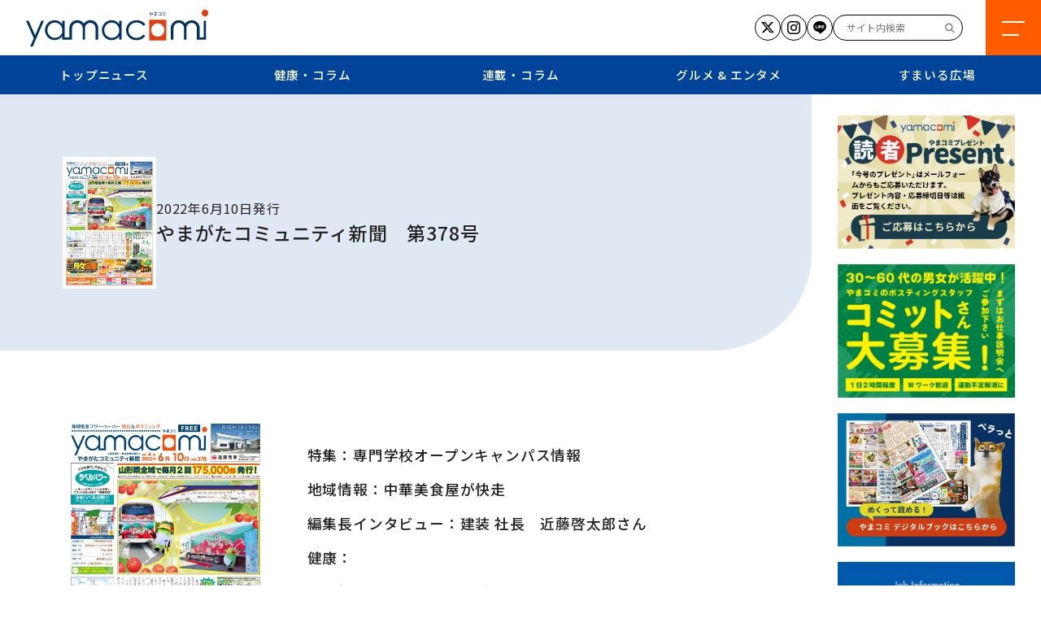

--- FILE ---
content_type: text/html; charset=UTF-8
request_url: https://www.yamacomi.com/digitalbook/digitalbook-10309/
body_size: 77284
content:

<!DOCTYPE html>
<html lang="ja">
    <head>
        <meta charset="UTF-8">
        <script type="text/javascript">
        if ((navigator.userAgent.indexOf('iPhone') > 0) || navigator.userAgent.indexOf('iPod') > 0 || navigator.userAgent.indexOf('Android') > 0) {
                document.write('<meta name="viewport" content="width=device-width, initial-scale=1">');
            }else{
                document.write('<meta name="viewport" content="width=1366">');
            }
        </script>
        
		<!-- All in One SEO 4.9.3 - aioseo.com -->
	<meta name="description" content="特集：専門学校オープンキャンパス情報地域情報：中華美食屋が快走編集長インタビュー：建装 社長 近藤啓太郎さん健" />
	<meta name="robots" content="max-image-preview:large" />
	<meta name="author" content="管理者"/>
	<link rel="canonical" href="https://www.yamacomi.com/digitalbook/digitalbook-10309/" />
	<meta name="generator" content="All in One SEO (AIOSEO) 4.9.3" />

		<!-- Google tag (gtag.js) -->
<script async src="https://www.googletagmanager.com/gtag/js?id=G-MNMPL3YD87"></script>
<script>
  window.dataLayer = window.dataLayer || [];
  function gtag(){dataLayer.push(arguments);}
  gtag('js', new Date());

  gtag('config', 'G-MNMPL3YD87');
  gtag('config', 'UA-39155398-1');
</script>
		<meta property="og:locale" content="ja_JP" />
		<meta property="og:site_name" content="山形コミュニティ新聞WEB版 - 徹底して山形に密着したフリーペーパー。" />
		<meta property="og:type" content="article" />
		<meta property="og:title" content="やまがたコミュニティ新聞 第378号 - 山形コミュニティ新聞WEB版" />
		<meta property="og:description" content="特集：専門学校オープンキャンパス情報地域情報：中華美食屋が快走編集長インタビュー：建装 社長 近藤啓太郎さん健" />
		<meta property="og:url" content="https://www.yamacomi.com/digitalbook/digitalbook-10309/" />
		<meta property="og:image" content="https://www.yamacomi.com/wp2024/wp-content/uploads/2024/01/ogimg.jpg" />
		<meta property="og:image:secure_url" content="https://www.yamacomi.com/wp2024/wp-content/uploads/2024/01/ogimg.jpg" />
		<meta property="article:published_time" content="2022-06-10T05:32:00+00:00" />
		<meta property="article:modified_time" content="2024-08-29T16:26:55+00:00" />
		<meta name="twitter:card" content="summary_large_image" />
		<meta name="twitter:site" content="@yamacomi8053" />
		<meta name="twitter:title" content="やまがたコミュニティ新聞 第378号 - 山形コミュニティ新聞WEB版" />
		<meta name="twitter:description" content="特集：専門学校オープンキャンパス情報地域情報：中華美食屋が快走編集長インタビュー：建装 社長 近藤啓太郎さん健" />
		<meta name="twitter:creator" content="@yamacomi8053" />
		<meta name="twitter:image" content="http://www.yamacomi.com/wp2024/wp-content/uploads/2024/01/ogimg_tw.jpg" />
		<script type="application/ld+json" class="aioseo-schema">
			{"@context":"https:\/\/schema.org","@graph":[{"@type":"BreadcrumbList","@id":"https:\/\/www.yamacomi.com\/digitalbook\/digitalbook-10309\/#breadcrumblist","itemListElement":[{"@type":"ListItem","@id":"https:\/\/www.yamacomi.com#listItem","position":1,"name":"\u30db\u30fc\u30e0","item":"https:\/\/www.yamacomi.com","nextItem":{"@type":"ListItem","@id":"https:\/\/www.yamacomi.com\/digitalbook\/#listItem","name":"\u30c7\u30b8\u30bf\u30eb\u30d6\u30c3\u30af"}},{"@type":"ListItem","@id":"https:\/\/www.yamacomi.com\/digitalbook\/#listItem","position":2,"name":"\u30c7\u30b8\u30bf\u30eb\u30d6\u30c3\u30af","item":"https:\/\/www.yamacomi.com\/digitalbook\/","nextItem":{"@type":"ListItem","@id":"https:\/\/www.yamacomi.com\/book_status\/subscription\/#listItem","name":"\u6709\u6599\u7248"},"previousItem":{"@type":"ListItem","@id":"https:\/\/www.yamacomi.com#listItem","name":"\u30db\u30fc\u30e0"}},{"@type":"ListItem","@id":"https:\/\/www.yamacomi.com\/book_status\/subscription\/#listItem","position":3,"name":"\u6709\u6599\u7248","item":"https:\/\/www.yamacomi.com\/book_status\/subscription\/","nextItem":{"@type":"ListItem","@id":"https:\/\/www.yamacomi.com\/digitalbook\/digitalbook-10309\/#listItem","name":"\u3084\u307e\u304c\u305f\u30b3\u30df\u30e5\u30cb\u30c6\u30a3\u65b0\u805e\u3000\u7b2c378\u53f7"},"previousItem":{"@type":"ListItem","@id":"https:\/\/www.yamacomi.com\/digitalbook\/#listItem","name":"\u30c7\u30b8\u30bf\u30eb\u30d6\u30c3\u30af"}},{"@type":"ListItem","@id":"https:\/\/www.yamacomi.com\/digitalbook\/digitalbook-10309\/#listItem","position":4,"name":"\u3084\u307e\u304c\u305f\u30b3\u30df\u30e5\u30cb\u30c6\u30a3\u65b0\u805e\u3000\u7b2c378\u53f7","previousItem":{"@type":"ListItem","@id":"https:\/\/www.yamacomi.com\/book_status\/subscription\/#listItem","name":"\u6709\u6599\u7248"}}]},{"@type":"Organization","@id":"https:\/\/www.yamacomi.com\/#organization","name":"\u3084\u307e\u304c\u305f\u30b3\u30df\u30e5\u30cb\u30c6\u30a3\u65b0\u805e","description":"\u5fb9\u5e95\u3057\u3066\u5c71\u5f62\u306b\u5bc6\u7740\u3057\u305f\u30d5\u30ea\u30fc\u30da\u30fc\u30d1\u30fc\u3002","url":"https:\/\/www.yamacomi.com\/","telephone":"+81236795678","logo":{"@type":"ImageObject","url":"https:\/\/www.yamacomi.com\/wp-content\/uploads\/2023\/10\/baitaititle.png","@id":"https:\/\/www.yamacomi.com\/digitalbook\/digitalbook-10309\/#organizationLogo","width":1249,"height":129},"image":{"@id":"https:\/\/www.yamacomi.com\/digitalbook\/digitalbook-10309\/#organizationLogo"},"sameAs":["https:\/\/twitter.com\/yamacomi8053","https:\/\/www.instagram.com\/yamacomi\/"]},{"@type":"Person","@id":"https:\/\/www.yamacomi.com\/author\/haga-netj\/#author","url":"https:\/\/www.yamacomi.com\/author\/haga-netj\/","name":"\u7ba1\u7406\u8005"},{"@type":"WebPage","@id":"https:\/\/www.yamacomi.com\/digitalbook\/digitalbook-10309\/#webpage","url":"https:\/\/www.yamacomi.com\/digitalbook\/digitalbook-10309\/","name":"\u3084\u307e\u304c\u305f\u30b3\u30df\u30e5\u30cb\u30c6\u30a3\u65b0\u805e \u7b2c378\u53f7 - \u5c71\u5f62\u30b3\u30df\u30e5\u30cb\u30c6\u30a3\u65b0\u805eWEB\u7248","description":"\u7279\u96c6\uff1a\u5c02\u9580\u5b66\u6821\u30aa\u30fc\u30d7\u30f3\u30ad\u30e3\u30f3\u30d1\u30b9\u60c5\u5831\u5730\u57df\u60c5\u5831\uff1a\u4e2d\u83ef\u7f8e\u98df\u5c4b\u304c\u5feb\u8d70\u7de8\u96c6\u9577\u30a4\u30f3\u30bf\u30d3\u30e5\u30fc\uff1a\u5efa\u88c5 \u793e\u9577 \u8fd1\u85e4\u5553\u592a\u90ce\u3055\u3093\u5065","inLanguage":"ja","isPartOf":{"@id":"https:\/\/www.yamacomi.com\/#website"},"breadcrumb":{"@id":"https:\/\/www.yamacomi.com\/digitalbook\/digitalbook-10309\/#breadcrumblist"},"author":{"@id":"https:\/\/www.yamacomi.com\/author\/haga-netj\/#author"},"creator":{"@id":"https:\/\/www.yamacomi.com\/author\/haga-netj\/#author"},"image":{"@type":"ImageObject","url":"https:\/\/www.yamacomi.com\/wp-content\/uploads\/2024\/01\/No378_20220610-scaled.jpg","@id":"https:\/\/www.yamacomi.com\/digitalbook\/digitalbook-10309\/#mainImage","width":1823,"height":2560},"primaryImageOfPage":{"@id":"https:\/\/www.yamacomi.com\/digitalbook\/digitalbook-10309\/#mainImage"},"datePublished":"2022-06-10T14:32:00+09:00","dateModified":"2024-08-30T01:26:55+09:00"},{"@type":"WebSite","@id":"https:\/\/www.yamacomi.com\/#website","url":"https:\/\/www.yamacomi.com\/","name":"\u3084\u307e\u304c\u305f\u30b3\u30df\u30e5\u30cb\u30c6\u30a3\u65b0\u805eWEB\u7248","alternateName":"\u3084\u307e\u30b3\u30dfWEB\u7248","description":"\u5fb9\u5e95\u3057\u3066\u5c71\u5f62\u306b\u5bc6\u7740\u3057\u305f\u30d5\u30ea\u30fc\u30da\u30fc\u30d1\u30fc\u3002","inLanguage":"ja","publisher":{"@id":"https:\/\/www.yamacomi.com\/#organization"}}]}
		</script>
		<!-- All in One SEO -->

<link rel='dns-prefetch' href='//static.addtoany.com' />
<link rel='dns-prefetch' href='//codoc.jp' />
<link rel='dns-prefetch' href='//cdnjs.cloudflare.com' />
<link rel="alternate" title="oEmbed (JSON)" type="application/json+oembed" href="https://www.yamacomi.com/wp-json/oembed/1.0/embed?url=https%3A%2F%2Fwww.yamacomi.com%2Fdigitalbook%2Fdigitalbook-10309%2F" />
<link rel="alternate" title="oEmbed (XML)" type="text/xml+oembed" href="https://www.yamacomi.com/wp-json/oembed/1.0/embed?url=https%3A%2F%2Fwww.yamacomi.com%2Fdigitalbook%2Fdigitalbook-10309%2F&#038;format=xml" />
<style id='wp-img-auto-sizes-contain-inline-css' type='text/css'>
img:is([sizes=auto i],[sizes^="auto," i]){contain-intrinsic-size:3000px 1500px}
/*# sourceURL=wp-img-auto-sizes-contain-inline-css */
</style>
<style id='wp-emoji-styles-inline-css' type='text/css'>

	img.wp-smiley, img.emoji {
		display: inline !important;
		border: none !important;
		box-shadow: none !important;
		height: 1em !important;
		width: 1em !important;
		margin: 0 0.07em !important;
		vertical-align: -0.1em !important;
		background: none !important;
		padding: 0 !important;
	}
/*# sourceURL=wp-emoji-styles-inline-css */
</style>
<style id='wp-block-library-inline-css' type='text/css'>
:root{--wp-block-synced-color:#7a00df;--wp-block-synced-color--rgb:122,0,223;--wp-bound-block-color:var(--wp-block-synced-color);--wp-editor-canvas-background:#ddd;--wp-admin-theme-color:#007cba;--wp-admin-theme-color--rgb:0,124,186;--wp-admin-theme-color-darker-10:#006ba1;--wp-admin-theme-color-darker-10--rgb:0,107,160.5;--wp-admin-theme-color-darker-20:#005a87;--wp-admin-theme-color-darker-20--rgb:0,90,135;--wp-admin-border-width-focus:2px}@media (min-resolution:192dpi){:root{--wp-admin-border-width-focus:1.5px}}.wp-element-button{cursor:pointer}:root .has-very-light-gray-background-color{background-color:#eee}:root .has-very-dark-gray-background-color{background-color:#313131}:root .has-very-light-gray-color{color:#eee}:root .has-very-dark-gray-color{color:#313131}:root .has-vivid-green-cyan-to-vivid-cyan-blue-gradient-background{background:linear-gradient(135deg,#00d084,#0693e3)}:root .has-purple-crush-gradient-background{background:linear-gradient(135deg,#34e2e4,#4721fb 50%,#ab1dfe)}:root .has-hazy-dawn-gradient-background{background:linear-gradient(135deg,#faaca8,#dad0ec)}:root .has-subdued-olive-gradient-background{background:linear-gradient(135deg,#fafae1,#67a671)}:root .has-atomic-cream-gradient-background{background:linear-gradient(135deg,#fdd79a,#004a59)}:root .has-nightshade-gradient-background{background:linear-gradient(135deg,#330968,#31cdcf)}:root .has-midnight-gradient-background{background:linear-gradient(135deg,#020381,#2874fc)}:root{--wp--preset--font-size--normal:16px;--wp--preset--font-size--huge:42px}.has-regular-font-size{font-size:1em}.has-larger-font-size{font-size:2.625em}.has-normal-font-size{font-size:var(--wp--preset--font-size--normal)}.has-huge-font-size{font-size:var(--wp--preset--font-size--huge)}.has-text-align-center{text-align:center}.has-text-align-left{text-align:left}.has-text-align-right{text-align:right}.has-fit-text{white-space:nowrap!important}#end-resizable-editor-section{display:none}.aligncenter{clear:both}.items-justified-left{justify-content:flex-start}.items-justified-center{justify-content:center}.items-justified-right{justify-content:flex-end}.items-justified-space-between{justify-content:space-between}.screen-reader-text{border:0;clip-path:inset(50%);height:1px;margin:-1px;overflow:hidden;padding:0;position:absolute;width:1px;word-wrap:normal!important}.screen-reader-text:focus{background-color:#ddd;clip-path:none;color:#444;display:block;font-size:1em;height:auto;left:5px;line-height:normal;padding:15px 23px 14px;text-decoration:none;top:5px;width:auto;z-index:100000}html :where(.has-border-color){border-style:solid}html :where([style*=border-top-color]){border-top-style:solid}html :where([style*=border-right-color]){border-right-style:solid}html :where([style*=border-bottom-color]){border-bottom-style:solid}html :where([style*=border-left-color]){border-left-style:solid}html :where([style*=border-width]){border-style:solid}html :where([style*=border-top-width]){border-top-style:solid}html :where([style*=border-right-width]){border-right-style:solid}html :where([style*=border-bottom-width]){border-bottom-style:solid}html :where([style*=border-left-width]){border-left-style:solid}html :where(img[class*=wp-image-]){height:auto;max-width:100%}:where(figure){margin:0 0 1em}html :where(.is-position-sticky){--wp-admin--admin-bar--position-offset:var(--wp-admin--admin-bar--height,0px)}@media screen and (max-width:600px){html :where(.is-position-sticky){--wp-admin--admin-bar--position-offset:0px}}

/*# sourceURL=wp-block-library-inline-css */
</style><style id='wp-block-heading-inline-css' type='text/css'>
h1:where(.wp-block-heading).has-background,h2:where(.wp-block-heading).has-background,h3:where(.wp-block-heading).has-background,h4:where(.wp-block-heading).has-background,h5:where(.wp-block-heading).has-background,h6:where(.wp-block-heading).has-background{padding:1.25em 2.375em}h1.has-text-align-left[style*=writing-mode]:where([style*=vertical-lr]),h1.has-text-align-right[style*=writing-mode]:where([style*=vertical-rl]),h2.has-text-align-left[style*=writing-mode]:where([style*=vertical-lr]),h2.has-text-align-right[style*=writing-mode]:where([style*=vertical-rl]),h3.has-text-align-left[style*=writing-mode]:where([style*=vertical-lr]),h3.has-text-align-right[style*=writing-mode]:where([style*=vertical-rl]),h4.has-text-align-left[style*=writing-mode]:where([style*=vertical-lr]),h4.has-text-align-right[style*=writing-mode]:where([style*=vertical-rl]),h5.has-text-align-left[style*=writing-mode]:where([style*=vertical-lr]),h5.has-text-align-right[style*=writing-mode]:where([style*=vertical-rl]),h6.has-text-align-left[style*=writing-mode]:where([style*=vertical-lr]),h6.has-text-align-right[style*=writing-mode]:where([style*=vertical-rl]){rotate:180deg}
/*# sourceURL=https://www.yamacomi.com/wp-includes/blocks/heading/style.min.css */
</style>
<style id='wp-block-media-text-inline-css' type='text/css'>
.wp-block-media-text{box-sizing:border-box;
  /*!rtl:begin:ignore*/direction:ltr;
  /*!rtl:end:ignore*/display:grid;grid-template-columns:50% 1fr;grid-template-rows:auto}.wp-block-media-text.has-media-on-the-right{grid-template-columns:1fr 50%}.wp-block-media-text.is-vertically-aligned-top>.wp-block-media-text__content,.wp-block-media-text.is-vertically-aligned-top>.wp-block-media-text__media{align-self:start}.wp-block-media-text.is-vertically-aligned-center>.wp-block-media-text__content,.wp-block-media-text.is-vertically-aligned-center>.wp-block-media-text__media,.wp-block-media-text>.wp-block-media-text__content,.wp-block-media-text>.wp-block-media-text__media{align-self:center}.wp-block-media-text.is-vertically-aligned-bottom>.wp-block-media-text__content,.wp-block-media-text.is-vertically-aligned-bottom>.wp-block-media-text__media{align-self:end}.wp-block-media-text>.wp-block-media-text__media{
  /*!rtl:begin:ignore*/grid-column:1;grid-row:1;
  /*!rtl:end:ignore*/margin:0}.wp-block-media-text>.wp-block-media-text__content{direction:ltr;
  /*!rtl:begin:ignore*/grid-column:2;grid-row:1;
  /*!rtl:end:ignore*/padding:0 8%;word-break:break-word}.wp-block-media-text.has-media-on-the-right>.wp-block-media-text__media{
  /*!rtl:begin:ignore*/grid-column:2;grid-row:1
  /*!rtl:end:ignore*/}.wp-block-media-text.has-media-on-the-right>.wp-block-media-text__content{
  /*!rtl:begin:ignore*/grid-column:1;grid-row:1
  /*!rtl:end:ignore*/}.wp-block-media-text__media a{display:block}.wp-block-media-text__media img,.wp-block-media-text__media video{height:auto;max-width:unset;vertical-align:middle;width:100%}.wp-block-media-text.is-image-fill>.wp-block-media-text__media{background-size:cover;height:100%;min-height:250px}.wp-block-media-text.is-image-fill>.wp-block-media-text__media>a{display:block;height:100%}.wp-block-media-text.is-image-fill>.wp-block-media-text__media img{height:1px;margin:-1px;overflow:hidden;padding:0;position:absolute;width:1px;clip:rect(0,0,0,0);border:0}.wp-block-media-text.is-image-fill-element>.wp-block-media-text__media{height:100%;min-height:250px}.wp-block-media-text.is-image-fill-element>.wp-block-media-text__media>a{display:block;height:100%}.wp-block-media-text.is-image-fill-element>.wp-block-media-text__media img{height:100%;object-fit:cover;width:100%}@media (max-width:600px){.wp-block-media-text.is-stacked-on-mobile{grid-template-columns:100%!important}.wp-block-media-text.is-stacked-on-mobile>.wp-block-media-text__media{grid-column:1;grid-row:1}.wp-block-media-text.is-stacked-on-mobile>.wp-block-media-text__content{grid-column:1;grid-row:2}}
/*# sourceURL=https://www.yamacomi.com/wp-includes/blocks/media-text/style.min.css */
</style>
<style id='wp-block-paragraph-inline-css' type='text/css'>
.is-small-text{font-size:.875em}.is-regular-text{font-size:1em}.is-large-text{font-size:2.25em}.is-larger-text{font-size:3em}.has-drop-cap:not(:focus):first-letter{float:left;font-size:8.4em;font-style:normal;font-weight:100;line-height:.68;margin:.05em .1em 0 0;text-transform:uppercase}body.rtl .has-drop-cap:not(:focus):first-letter{float:none;margin-left:.1em}p.has-drop-cap.has-background{overflow:hidden}:root :where(p.has-background){padding:1.25em 2.375em}:where(p.has-text-color:not(.has-link-color)) a{color:inherit}p.has-text-align-left[style*="writing-mode:vertical-lr"],p.has-text-align-right[style*="writing-mode:vertical-rl"]{rotate:180deg}
/*# sourceURL=https://www.yamacomi.com/wp-includes/blocks/paragraph/style.min.css */
</style>
<style id='global-styles-inline-css' type='text/css'>
:root{--wp--preset--aspect-ratio--square: 1;--wp--preset--aspect-ratio--4-3: 4/3;--wp--preset--aspect-ratio--3-4: 3/4;--wp--preset--aspect-ratio--3-2: 3/2;--wp--preset--aspect-ratio--2-3: 2/3;--wp--preset--aspect-ratio--16-9: 16/9;--wp--preset--aspect-ratio--9-16: 9/16;--wp--preset--color--black: #000000;--wp--preset--color--cyan-bluish-gray: #abb8c3;--wp--preset--color--white: #ffffff;--wp--preset--color--pale-pink: #f78da7;--wp--preset--color--vivid-red: #cf2e2e;--wp--preset--color--luminous-vivid-orange: #ff6900;--wp--preset--color--luminous-vivid-amber: #fcb900;--wp--preset--color--light-green-cyan: #7bdcb5;--wp--preset--color--vivid-green-cyan: #00d084;--wp--preset--color--pale-cyan-blue: #8ed1fc;--wp--preset--color--vivid-cyan-blue: #0693e3;--wp--preset--color--vivid-purple: #9b51e0;--wp--preset--gradient--vivid-cyan-blue-to-vivid-purple: linear-gradient(135deg,rgb(6,147,227) 0%,rgb(155,81,224) 100%);--wp--preset--gradient--light-green-cyan-to-vivid-green-cyan: linear-gradient(135deg,rgb(122,220,180) 0%,rgb(0,208,130) 100%);--wp--preset--gradient--luminous-vivid-amber-to-luminous-vivid-orange: linear-gradient(135deg,rgb(252,185,0) 0%,rgb(255,105,0) 100%);--wp--preset--gradient--luminous-vivid-orange-to-vivid-red: linear-gradient(135deg,rgb(255,105,0) 0%,rgb(207,46,46) 100%);--wp--preset--gradient--very-light-gray-to-cyan-bluish-gray: linear-gradient(135deg,rgb(238,238,238) 0%,rgb(169,184,195) 100%);--wp--preset--gradient--cool-to-warm-spectrum: linear-gradient(135deg,rgb(74,234,220) 0%,rgb(151,120,209) 20%,rgb(207,42,186) 40%,rgb(238,44,130) 60%,rgb(251,105,98) 80%,rgb(254,248,76) 100%);--wp--preset--gradient--blush-light-purple: linear-gradient(135deg,rgb(255,206,236) 0%,rgb(152,150,240) 100%);--wp--preset--gradient--blush-bordeaux: linear-gradient(135deg,rgb(254,205,165) 0%,rgb(254,45,45) 50%,rgb(107,0,62) 100%);--wp--preset--gradient--luminous-dusk: linear-gradient(135deg,rgb(255,203,112) 0%,rgb(199,81,192) 50%,rgb(65,88,208) 100%);--wp--preset--gradient--pale-ocean: linear-gradient(135deg,rgb(255,245,203) 0%,rgb(182,227,212) 50%,rgb(51,167,181) 100%);--wp--preset--gradient--electric-grass: linear-gradient(135deg,rgb(202,248,128) 0%,rgb(113,206,126) 100%);--wp--preset--gradient--midnight: linear-gradient(135deg,rgb(2,3,129) 0%,rgb(40,116,252) 100%);--wp--preset--font-size--small: 13px;--wp--preset--font-size--medium: 20px;--wp--preset--font-size--large: 36px;--wp--preset--font-size--x-large: 42px;--wp--preset--spacing--20: 0.44rem;--wp--preset--spacing--30: 0.67rem;--wp--preset--spacing--40: 1rem;--wp--preset--spacing--50: 1.5rem;--wp--preset--spacing--60: 2.25rem;--wp--preset--spacing--70: 3.38rem;--wp--preset--spacing--80: 5.06rem;--wp--preset--shadow--natural: 6px 6px 9px rgba(0, 0, 0, 0.2);--wp--preset--shadow--deep: 12px 12px 50px rgba(0, 0, 0, 0.4);--wp--preset--shadow--sharp: 6px 6px 0px rgba(0, 0, 0, 0.2);--wp--preset--shadow--outlined: 6px 6px 0px -3px rgb(255, 255, 255), 6px 6px rgb(0, 0, 0);--wp--preset--shadow--crisp: 6px 6px 0px rgb(0, 0, 0);}:where(.is-layout-flex){gap: 0.5em;}:where(.is-layout-grid){gap: 0.5em;}body .is-layout-flex{display: flex;}.is-layout-flex{flex-wrap: wrap;align-items: center;}.is-layout-flex > :is(*, div){margin: 0;}body .is-layout-grid{display: grid;}.is-layout-grid > :is(*, div){margin: 0;}:where(.wp-block-columns.is-layout-flex){gap: 2em;}:where(.wp-block-columns.is-layout-grid){gap: 2em;}:where(.wp-block-post-template.is-layout-flex){gap: 1.25em;}:where(.wp-block-post-template.is-layout-grid){gap: 1.25em;}.has-black-color{color: var(--wp--preset--color--black) !important;}.has-cyan-bluish-gray-color{color: var(--wp--preset--color--cyan-bluish-gray) !important;}.has-white-color{color: var(--wp--preset--color--white) !important;}.has-pale-pink-color{color: var(--wp--preset--color--pale-pink) !important;}.has-vivid-red-color{color: var(--wp--preset--color--vivid-red) !important;}.has-luminous-vivid-orange-color{color: var(--wp--preset--color--luminous-vivid-orange) !important;}.has-luminous-vivid-amber-color{color: var(--wp--preset--color--luminous-vivid-amber) !important;}.has-light-green-cyan-color{color: var(--wp--preset--color--light-green-cyan) !important;}.has-vivid-green-cyan-color{color: var(--wp--preset--color--vivid-green-cyan) !important;}.has-pale-cyan-blue-color{color: var(--wp--preset--color--pale-cyan-blue) !important;}.has-vivid-cyan-blue-color{color: var(--wp--preset--color--vivid-cyan-blue) !important;}.has-vivid-purple-color{color: var(--wp--preset--color--vivid-purple) !important;}.has-black-background-color{background-color: var(--wp--preset--color--black) !important;}.has-cyan-bluish-gray-background-color{background-color: var(--wp--preset--color--cyan-bluish-gray) !important;}.has-white-background-color{background-color: var(--wp--preset--color--white) !important;}.has-pale-pink-background-color{background-color: var(--wp--preset--color--pale-pink) !important;}.has-vivid-red-background-color{background-color: var(--wp--preset--color--vivid-red) !important;}.has-luminous-vivid-orange-background-color{background-color: var(--wp--preset--color--luminous-vivid-orange) !important;}.has-luminous-vivid-amber-background-color{background-color: var(--wp--preset--color--luminous-vivid-amber) !important;}.has-light-green-cyan-background-color{background-color: var(--wp--preset--color--light-green-cyan) !important;}.has-vivid-green-cyan-background-color{background-color: var(--wp--preset--color--vivid-green-cyan) !important;}.has-pale-cyan-blue-background-color{background-color: var(--wp--preset--color--pale-cyan-blue) !important;}.has-vivid-cyan-blue-background-color{background-color: var(--wp--preset--color--vivid-cyan-blue) !important;}.has-vivid-purple-background-color{background-color: var(--wp--preset--color--vivid-purple) !important;}.has-black-border-color{border-color: var(--wp--preset--color--black) !important;}.has-cyan-bluish-gray-border-color{border-color: var(--wp--preset--color--cyan-bluish-gray) !important;}.has-white-border-color{border-color: var(--wp--preset--color--white) !important;}.has-pale-pink-border-color{border-color: var(--wp--preset--color--pale-pink) !important;}.has-vivid-red-border-color{border-color: var(--wp--preset--color--vivid-red) !important;}.has-luminous-vivid-orange-border-color{border-color: var(--wp--preset--color--luminous-vivid-orange) !important;}.has-luminous-vivid-amber-border-color{border-color: var(--wp--preset--color--luminous-vivid-amber) !important;}.has-light-green-cyan-border-color{border-color: var(--wp--preset--color--light-green-cyan) !important;}.has-vivid-green-cyan-border-color{border-color: var(--wp--preset--color--vivid-green-cyan) !important;}.has-pale-cyan-blue-border-color{border-color: var(--wp--preset--color--pale-cyan-blue) !important;}.has-vivid-cyan-blue-border-color{border-color: var(--wp--preset--color--vivid-cyan-blue) !important;}.has-vivid-purple-border-color{border-color: var(--wp--preset--color--vivid-purple) !important;}.has-vivid-cyan-blue-to-vivid-purple-gradient-background{background: var(--wp--preset--gradient--vivid-cyan-blue-to-vivid-purple) !important;}.has-light-green-cyan-to-vivid-green-cyan-gradient-background{background: var(--wp--preset--gradient--light-green-cyan-to-vivid-green-cyan) !important;}.has-luminous-vivid-amber-to-luminous-vivid-orange-gradient-background{background: var(--wp--preset--gradient--luminous-vivid-amber-to-luminous-vivid-orange) !important;}.has-luminous-vivid-orange-to-vivid-red-gradient-background{background: var(--wp--preset--gradient--luminous-vivid-orange-to-vivid-red) !important;}.has-very-light-gray-to-cyan-bluish-gray-gradient-background{background: var(--wp--preset--gradient--very-light-gray-to-cyan-bluish-gray) !important;}.has-cool-to-warm-spectrum-gradient-background{background: var(--wp--preset--gradient--cool-to-warm-spectrum) !important;}.has-blush-light-purple-gradient-background{background: var(--wp--preset--gradient--blush-light-purple) !important;}.has-blush-bordeaux-gradient-background{background: var(--wp--preset--gradient--blush-bordeaux) !important;}.has-luminous-dusk-gradient-background{background: var(--wp--preset--gradient--luminous-dusk) !important;}.has-pale-ocean-gradient-background{background: var(--wp--preset--gradient--pale-ocean) !important;}.has-electric-grass-gradient-background{background: var(--wp--preset--gradient--electric-grass) !important;}.has-midnight-gradient-background{background: var(--wp--preset--gradient--midnight) !important;}.has-small-font-size{font-size: var(--wp--preset--font-size--small) !important;}.has-medium-font-size{font-size: var(--wp--preset--font-size--medium) !important;}.has-large-font-size{font-size: var(--wp--preset--font-size--large) !important;}.has-x-large-font-size{font-size: var(--wp--preset--font-size--x-large) !important;}
/*# sourceURL=global-styles-inline-css */
</style>

<style id='classic-theme-styles-inline-css' type='text/css'>
/*! This file is auto-generated */
.wp-block-button__link{color:#fff;background-color:#32373c;border-radius:9999px;box-shadow:none;text-decoration:none;padding:calc(.667em + 2px) calc(1.333em + 2px);font-size:1.125em}.wp-block-file__button{background:#32373c;color:#fff;text-decoration:none}
/*# sourceURL=/wp-includes/css/classic-themes.min.css */
</style>
<link rel='stylesheet' id='wordpress-popular-posts-css-css' href='https://www.yamacomi.com/wp-content/plugins/wordpress-popular-posts/assets/css/wpp.css?ver=6.4.1' type='text/css' media='all' />
<link rel='stylesheet' id='icon-css' href='https://cdnjs.cloudflare.com/ajax/libs/font-awesome/6.4.2/css/all.min.css?ver=6.9' type='text/css' media='all' />
<link rel='stylesheet' id='style-css' href='https://www.yamacomi.com/wp-content/themes/yamacomi/css/style.css?ver=202505230612' type='text/css' media='all' />
<link rel='stylesheet' id='addtoany-css' href='https://www.yamacomi.com/wp-content/plugins/add-to-any/addtoany.min.css?ver=1.16' type='text/css' media='all' />
<link rel="https://api.w.org/" href="https://www.yamacomi.com/wp-json/" /><link rel="alternate" title="JSON" type="application/json" href="https://www.yamacomi.com/wp-json/wp/v2/digitalbook/10309" /><link rel="EditURI" type="application/rsd+xml" title="RSD" href="https://www.yamacomi.com/xmlrpc.php?rsd" />
<meta name="generator" content="WordPress 6.9" />
<link rel='shortlink' href='https://www.yamacomi.com/?p=10309' />
<link rel="apple-touch-icon" sizes="180x180" href="/wp-content/uploads/fbrfg/apple-touch-icon.png">
<link rel="icon" type="image/png" sizes="32x32" href="/wp-content/uploads/fbrfg/favicon-32x32.png">
<link rel="icon" type="image/png" sizes="16x16" href="/wp-content/uploads/fbrfg/favicon-16x16.png">
<link rel="manifest" href="/wp-content/uploads/fbrfg/site.webmanifest">
<link rel="mask-icon" href="/wp-content/uploads/fbrfg/safari-pinned-tab.svg" color="#5bbad5">
<link rel="shortcut icon" href="/wp-content/uploads/fbrfg/favicon.ico">
<meta name="msapplication-TileColor" content="#da532c">
<meta name="msapplication-config" content="/wp-content/uploads/fbrfg/browserconfig.xml">
<meta name="theme-color" content="#ffffff">            <style id="wpp-loading-animation-styles">@-webkit-keyframes bgslide{from{background-position-x:0}to{background-position-x:-200%}}@keyframes bgslide{from{background-position-x:0}to{background-position-x:-200%}}.wpp-widget-placeholder,.wpp-widget-block-placeholder,.wpp-shortcode-placeholder{margin:0 auto;width:60px;height:3px;background:#dd3737;background:linear-gradient(90deg,#dd3737 0%,#571313 10%,#dd3737 100%);background-size:200% auto;border-radius:3px;-webkit-animation:bgslide 1s infinite linear;animation:bgslide 1s infinite linear}</style>
            		<style type="text/css" id="wp-custom-css">
			@media print {
	body {
		font-size: 14px;
	}
	header.header {
		position: absolute;
	}
	.openbtn {
		position: absolute;
	}
	.main div.contents_wrap div.contents_left {
		width: 100vw;
	}
	.main div.contents_wrap div.contents_right {
		display: none;
	}
	div.page_top {
		display: none;
	}
}		</style>
		        <style>
        div.grecaptcha-badge {
            visibility: hidden;
        }
        </style>
    </head>

        <body class="wp-singular digitalbook-template-default single single-digitalbook postid-10309 wp-theme-yamacomi sub codoc-theme-blue metaslider-plugin">
            
        <header class="header">
            <div class="headerflex">
                <div class="left">
                    <h1><a href="https://www.yamacomi.com/"><img src="https://www.yamacomi.com/wp-content/themes/yamacomi/img/logo.svg" alt="山形コミュニティ新聞WEB版"></a></h1>
                </div>
                <div class="right">
                    <nav class="sns">
                        <ul class="ul_sns nonstyle">
                            <li>
                                <a href="https://twitter.com/yamacomi8053" rel="nofollow noopener" target="_blank" class="x">
                                    <span><img src="https://www.yamacomi.com/wp-content/themes/yamacomi/img/sns/icon_x.svg" alt="x"></span>
                                </a>
                            </li>
                            <li>
                                <a href="https://www.instagram.com/yamacomi/" target="_blank" class="in">
                                    <span><img src="https://www.yamacomi.com/wp-content/themes/yamacomi/img/sns/icon_insta.svg" alt="instagram"></span>
                                </a>
                            </li>
                            <li>
                                <a href="https://lin.ee/komnZZ5" rel="nofollow noopener" target="_blank" class="line">
                                    <span><img src="https://www.yamacomi.com/wp-content/themes/yamacomi/img/sns/icon_line.svg" alt="line"></span>
                                </a>
                            </li>
                        </ul>
                    </nav>
                    <div class="search_wrap pcblock">
                        <form role="search" method="get" id="searchform" class="searchform" action="https://www.yamacomi.com">
	<div class="box">
		<input type="text" value="" name="s" id="s" placeholder="サイト内検索" />
		<input type="submit" id="searchsubmit" value="&#xf002;" class="fas"/>
	</div>
</form>                    </div>
                </div>
            </div>
            <nav class="gnav"><ul class="nonstyle"><li id="menu-item-254" class="menu-item menu-item-type-custom menu-item-object-custom menu-item-254"><a href="/main/">トップニュース</a></li>
<li id="menu-item-255" class="menu-item menu-item-type-custom menu-item-object-custom menu-item-has-children menu-item-255"><a href="/health">健康・コラム</a>
<ul class="sub-menu">
	<li id="menu-item-21773" class="menu-item menu-item-type-custom menu-item-object-custom menu-item-21773"><a href="https://www.yamacomi.com/health_list/nyusengairai/">乳腺外来の現場から</a></li>
	<li id="menu-item-21774" class="menu-item menu-item-type-custom menu-item-object-custom menu-item-21774"><a href="https://www.yamacomi.com/health_list/doushimasita-naika/">どうしました？内科</a></li>
	<li id="menu-item-21775" class="menu-item menu-item-type-custom menu-item-object-custom menu-item-21775"><a href="https://www.yamacomi.com/health_list/yomoyamabanashi/">脳の四方山話</a></li>
	<li id="menu-item-21776" class="menu-item menu-item-type-custom menu-item-object-custom menu-item-21776"><a href="https://www.yamacomi.com/health_list/ha_is_partner/">歯は一生のパートナー</a></li>
	<li id="menu-item-21777" class="menu-item menu-item-type-custom menu-item-object-custom menu-item-21777"><a href="https://www.yamacomi.com/health_list/joseino-bitokenkou/">女性の美と健康</a></li>
	<li id="menu-item-21778" class="menu-item menu-item-type-custom menu-item-object-custom menu-item-21778"><a href="https://www.yamacomi.com/health_list/hinyoukikouza/">泌尿器講座</a></li>
	<li id="menu-item-21779" class="menu-item menu-item-type-custom menu-item-object-custom menu-item-21779"><a href="https://www.yamacomi.com/health_list/high-school/">肺School</a></li>
	<li id="menu-item-21780" class="menu-item menu-item-type-custom menu-item-object-custom menu-item-21780"><a href="https://www.yamacomi.com/health_list/anatanome-kenkoudesuka/">あなたの目　健康ですか？</a></li>
	<li id="menu-item-21781" class="menu-item menu-item-type-custom menu-item-object-custom menu-item-21781"><a href="https://www.yamacomi.com/health_list/kenkoukouza-unchiku/">健康講座・医学のうんちく</a></li>
	<li id="menu-item-21782" class="menu-item menu-item-type-custom menu-item-object-custom menu-item-21782"><a href="https://www.yamacomi.com/health_list/letsknowbrain/">Let&#8217;s know 脳！</a></li>
	<li id="menu-item-21783" class="menu-item menu-item-type-custom menu-item-object-custom menu-item-21783"><a href="https://www.yamacomi.com/health_list/naikaarekore/">内科あれこれ</a></li>
	<li id="menu-item-21784" class="menu-item menu-item-type-custom menu-item-object-custom menu-item-21784"><a href="https://www.yamacomi.com/health_list/joseinomikata/">真理子先生の女性のミカタ</a></li>
</ul>
</li>
<li id="menu-item-257" class="menu-item menu-item-type-custom menu-item-object-custom menu-item-has-children menu-item-257"><a href="/serial_column/">連載・コラム</a>
<ul class="sub-menu">
	<li id="menu-item-21788" class="menu-item menu-item-type-custom menu-item-object-custom menu-item-21788"><a href="https://www.yamacomi.com/serial_column_list/yamagatahan/">それからの山形藩</a></li>
	<li id="menu-item-21789" class="menu-item menu-item-type-custom menu-item-object-custom menu-item-21789"><a href="https://www.yamacomi.com/serial_column_list/zeikin/">税金の基礎知識</a></li>
	<li id="menu-item-21790" class="menu-item menu-item-type-custom menu-item-object-custom menu-item-21790"><a href="https://www.yamacomi.com/serial_column_list/sepia/">セピア色の風景帖</a></li>
	<li id="menu-item-21791" class="menu-item menu-item-type-custom menu-item-object-custom menu-item-21791"><a href="https://www.yamacomi.com/serial_column_list/hiunnoteitoku/">悲運の提督／「判官びいき」の系譜</a></li>
	<li id="menu-item-21792" class="menu-item menu-item-type-custom menu-item-object-custom menu-item-21792"><a href="https://www.yamacomi.com/serial_column_list/souzoku/">相続の基礎知識</a></li>
	<li id="menu-item-21793" class="menu-item menu-item-type-custom menu-item-object-custom menu-item-21793"><a href="https://www.yamacomi.com/serial_column_list/hoken/">保険の基礎知識</a></li>
	<li id="menu-item-21794" class="menu-item menu-item-type-custom menu-item-object-custom menu-item-21794"><a href="https://www.yamacomi.com/serial_column_list/kajiraku/">家事ラク講座</a></li>
	<li id="menu-item-21795" class="menu-item menu-item-type-custom menu-item-object-custom menu-item-21795"><a href="https://www.yamacomi.com/serial_column_list/comita/">コミ太の独り言</a></li>
</ul>
</li>
<li id="menu-item-256" class="menu-item menu-item-type-custom menu-item-object-custom menu-item-has-children menu-item-256"><a href="/gourmet_entmt/">グルメ &#038; エンタメ</a>
<ul class="sub-menu">
	<li id="menu-item-21785" class="menu-item menu-item-type-custom menu-item-object-custom menu-item-21785"><a href="https://www.yamacomi.com/gourmet_entmt_list/sekkakuikunara/">せっかく行くならこんな店</a></li>
	<li id="menu-item-21786" class="menu-item menu-item-type-custom menu-item-object-custom menu-item-21786"><a href="https://www.yamacomi.com/gourmet_entmt_list/cinematsuredure/">荒井幸博のシネマつれづれ</a></li>
	<li id="menu-item-21787" class="menu-item menu-item-type-custom menu-item-object-custom menu-item-21787"><a href="https://www.yamacomi.com/gourmet_entmt_list/gourmetcoupon/">グルメクーポン</a></li>
</ul>
</li>
<li id="menu-item-258" class="menu-item menu-item-type-custom menu-item-object-custom menu-item-has-children menu-item-258"><a href="/smile_square/">すまいる広場</a>
<ul class="sub-menu">
	<li id="menu-item-21796" class="menu-item menu-item-type-custom menu-item-object-custom menu-item-21796"><a href="https://www.yamacomi.com/smile_square_list/kids-corner/">キッズコーナー</a></li>
	<li id="menu-item-21797" class="menu-item menu-item-type-custom menu-item-object-custom menu-item-21797"><a href="https://www.yamacomi.com/smile_square_list/pet-corner/">ペットコーナー</a></li>
	<li id="menu-item-21798" class="menu-item menu-item-type-custom menu-item-object-custom menu-item-21798"><a href="https://www.yamacomi.com/smile_square_list/koryu-hiroba/">交流広場</a></li>
</ul>
</li>
</ul></nav>        </header>
        
        <div class="openbtn"><span></span><span></span></div>
        <div class="navigation">
            <div class="nav_wrap">
                <div class="search_wrap">
                    <form role="search" method="get" id="searchform" class="searchform" action="https://www.yamacomi.com">
	<div class="box">
		<input type="text" value="" name="s" id="s" placeholder="サイト内検索" />
		<input type="submit" id="searchsubmit" value="&#xf002;" class="fas"/>
	</div>
</form>                </div>
                <nav class="spnav"><ul class="nonstyle"><li id="menu-item-483" class="accodion menu-item menu-item-type-custom menu-item-object-custom menu-item-has-children menu-item-483"><a class='drop'>トップニュース</a>
<ul class="sub-menu">
	<li id="menu-item-485" class="menu-item menu-item-type-taxonomy menu-item-object-main_list menu-item-485"><a class='drop' href="https://www.yamacomi.com/main_list/cover/">表紙</a></li>
	<li id="menu-item-486" class="menu-item menu-item-type-taxonomy menu-item-object-main_list menu-item-486"><a class='drop' href="https://www.yamacomi.com/main_list/special/">特集</a></li>
	<li id="menu-item-487" class="menu-item menu-item-type-taxonomy menu-item-object-main_list menu-item-487"><a class='drop' href="https://www.yamacomi.com/main_list/interview/">編集長インタビュー</a></li>
	<li id="menu-item-488" class="menu-item menu-item-type-taxonomy menu-item-object-main_list menu-item-488"><a class='drop' href="https://www.yamacomi.com/main_list/localnews/">地域ニュース</a></li>
</ul>
</li>
<li id="menu-item-490" class="accodion menu-item menu-item-type-custom menu-item-object-custom menu-item-has-children menu-item-490"><a class='drop'>健康</a>
<ul class="sub-menu">
	<li id="menu-item-5852" class="menu-item menu-item-type-taxonomy menu-item-object-health_list menu-item-5852"><a class='drop' href="https://www.yamacomi.com/health_list/joseino-bitokenkou/">女性の美と健康</a></li>
	<li id="menu-item-5853" class="menu-item menu-item-type-taxonomy menu-item-object-health_list menu-item-5853"><a class='drop' href="https://www.yamacomi.com/health_list/hinyoukikouza/">泌尿器講座</a></li>
	<li id="menu-item-5854" class="menu-item menu-item-type-taxonomy menu-item-object-health_list menu-item-5854"><a class='drop' href="https://www.yamacomi.com/health_list/high-school/">肺School</a></li>
	<li id="menu-item-5855" class="menu-item menu-item-type-taxonomy menu-item-object-health_list menu-item-5855"><a class='drop' href="https://www.yamacomi.com/health_list/anatanome-kenkoudesuka/">あなたの目　健康ですか？</a></li>
	<li id="menu-item-491" class="menu-item menu-item-type-taxonomy menu-item-object-health_list menu-item-491"><a class='drop' href="https://www.yamacomi.com/health_list/kenkoukouza-unchiku/">健康講座・医学のうんちく</a></li>
	<li id="menu-item-691" class="menu-item menu-item-type-taxonomy menu-item-object-health_list menu-item-691"><a class='drop' href="https://www.yamacomi.com/health_list/letsknowbrain/">Let&#8217;s know 脳！</a></li>
	<li id="menu-item-692" class="menu-item menu-item-type-taxonomy menu-item-object-health_list menu-item-692"><a class='drop' href="https://www.yamacomi.com/health_list/naikaarekore/">内科あれこれ</a></li>
	<li id="menu-item-693" class="menu-item menu-item-type-taxonomy menu-item-object-health_list menu-item-693"><a class='drop' href="https://www.yamacomi.com/health_list/joseinomikata/">真理子先生の女性のミカタ</a></li>
</ul>
</li>
<li id="menu-item-492" class="accodion menu-item menu-item-type-custom menu-item-object-custom menu-item-has-children menu-item-492"><a class='drop'>グルメ＆エンタメ</a>
<ul class="sub-menu">
	<li id="menu-item-493" class="menu-item menu-item-type-taxonomy menu-item-object-gourmet_entmt_list menu-item-493"><a class='drop' href="https://www.yamacomi.com/gourmet_entmt_list/sekkakuikunara/">せっかく行くならこんな店</a></li>
	<li id="menu-item-694" class="menu-item menu-item-type-taxonomy menu-item-object-gourmet_entmt_list menu-item-694"><a class='drop' href="https://www.yamacomi.com/gourmet_entmt_list/cinematsuredure/">荒井幸博のシネマつれづれ</a></li>
</ul>
</li>
<li id="menu-item-494" class="accodion menu-item menu-item-type-custom menu-item-object-custom menu-item-has-children menu-item-494"><a class='drop'>連載・コラム</a>
<ul class="sub-menu">
	<li id="menu-item-5826" class="menu-item menu-item-type-taxonomy menu-item-object-serial_column_list menu-item-5826"><a class='drop' href="https://www.yamacomi.com/serial_column_list/sepia/">セピア色の風景帖</a></li>
	<li id="menu-item-495" class="menu-item menu-item-type-taxonomy menu-item-object-serial_column_list menu-item-495"><a class='drop' href="https://www.yamacomi.com/serial_column_list/hiunnoteitoku/">悲運の提督／「判官びいき」の系譜</a></li>
	<li id="menu-item-5823" class="menu-item menu-item-type-taxonomy menu-item-object-serial_column_list menu-item-5823"><a class='drop' href="https://www.yamacomi.com/serial_column_list/souzoku/">相続の基礎知識</a></li>
	<li id="menu-item-5824" class="menu-item menu-item-type-taxonomy menu-item-object-serial_column_list menu-item-5824"><a class='drop' href="https://www.yamacomi.com/serial_column_list/hoken/">保険の基礎知識</a></li>
	<li id="menu-item-5825" class="menu-item menu-item-type-taxonomy menu-item-object-serial_column_list menu-item-5825"><a class='drop' href="https://www.yamacomi.com/serial_column_list/comita/">コミ太の独り言</a></li>
</ul>
</li>
<li id="menu-item-496" class="accodion menu-item menu-item-type-custom menu-item-object-custom menu-item-has-children menu-item-496"><a class='drop'>すまいる広場</a>
<ul class="sub-menu">
	<li id="menu-item-5888" class="menu-item menu-item-type-taxonomy menu-item-object-smile_square_list menu-item-5888"><a class='drop' href="https://www.yamacomi.com/smile_square_list/kids-corner/">キッズコーナー</a></li>
	<li id="menu-item-5889" class="menu-item menu-item-type-taxonomy menu-item-object-smile_square_list menu-item-5889"><a class='drop' href="https://www.yamacomi.com/smile_square_list/pet-corner/">ペットコーナー</a></li>
	<li id="menu-item-5890" class="menu-item menu-item-type-taxonomy menu-item-object-smile_square_list menu-item-5890"><a class='drop' href="https://www.yamacomi.com/smile_square_list/koryu-hiroba/">交流広場</a></li>
</ul>
</li>
<li id="menu-item-499" class="accodion menu-item menu-item-type-custom menu-item-object-custom menu-item-has-children menu-item-499"><a class='drop'>クイズ</a>
<ul class="sub-menu">
	<li id="menu-item-500" class="menu-item menu-item-type-taxonomy menu-item-object-quiz_list menu-item-500"><a class='drop' href="https://www.yamacomi.com/quiz_list/quiz/">クイズ</a></li>
</ul>
</li>
<li id="menu-item-5837" class="menu-item menu-item-type-post_type menu-item-object-page menu-item-5837"><a class='drop' href="https://www.yamacomi.com/beauty/">ビューティー</a></li>
<li id="menu-item-5838" class="menu-item menu-item-type-post_type menu-item-object-page menu-item-5838"><a class='drop' href="https://www.yamacomi.com/realestate/">住宅土地情報</a></li>
<li id="menu-item-5839" class="menu-item menu-item-type-post_type menu-item-object-page menu-item-5839"><a class='drop' href="https://www.yamacomi.com/jobinfo/">求人情報＋就職支援情報</a></li>
<li id="menu-item-504" class="accodion menu-item menu-item-type-custom menu-item-object-custom menu-item-has-children menu-item-504"><a class='drop'>やまコミについて</a>
<ul class="sub-menu">
	<li id="menu-item-505" class="menu-item menu-item-type-post_type menu-item-object-page menu-item-505"><a class='drop' href="https://www.yamacomi.com/company/">会社概要</a></li>
	<li id="menu-item-506" class="menu-item menu-item-type-post_type menu-item-object-page menu-item-506"><a class='drop' href="https://www.yamacomi.com/advertising/">広告掲載について</a></li>
	<li id="menu-item-509" class="menu-item menu-item-type-post_type menu-item-object-page menu-item-509"><a class='drop' href="https://www.yamacomi.com/baitai/">媒体について</a></li>
	<li id="menu-item-507" class="menu-item menu-item-type-post_type menu-item-object-page menu-item-507"><a class='drop' href="https://www.yamacomi.com/recruit/">スタッフ募集について</a></li>
	<li id="menu-item-510" class="menu-item menu-item-type-post_type menu-item-object-page menu-item-510"><a class='drop' href="https://www.yamacomi.com/deliveryarea/">配布エリア</a></li>
	<li id="menu-item-511" class="menu-item menu-item-type-post_type menu-item-object-page menu-item-511"><a class='drop' href="https://www.yamacomi.com/postingorikomi/">ポスティング・折込について</a></li>
</ul>
</li>
<li id="menu-item-791" class="menu-item menu-item-type-custom menu-item-object-custom menu-item-791"><a class='drop' href="/digitalbook/">デジタルブック</a></li>
<li id="menu-item-590" class="menu-item menu-item-type-custom menu-item-object-custom menu-item-590"><a class='drop' href="/news/">お知らせ</a></li>
<li id="menu-item-512" class="menu-item menu-item-type-post_type menu-item-object-page menu-item-512"><a class='drop' href="https://www.yamacomi.com/contact/">お問い合わせ</a></li>
<li id="menu-item-484" class="menu-item menu-item-type-custom menu-item-object-custom menu-item-484"><a class='drop' href="http://www.yamacomi.com/wp2024/">ホーム</a></li>
</ul></nav>            </div>
        </div>
        
        <!-- main -->
        <main class="main">

    <div class="contents_wrap">
        
        <div class="contents_left">
            
            
            <div class="page_title_wrap">
                <div class="wrap">
                    <div class="left">
                        <div class="imgcover">
                            <img src="https://www.yamacomi.com/wp-content/uploads/2024/01/No378_20220610-scaled.jpg" alt="やまがたコミュニティ新聞　第378号" >
                        </div>
                    </div>
                    <div class="right">
                        <span class="cat_name">2022年6月10日発行</span>
                        <h1 class="page_title">やまがたコミュニティ新聞　第378号</h1>
                    </div>
                </div>
            </div>
            
            <section class="contents">
                <div class="inner">
                    
                                            <div class="single_content">
<div class="wp-block-media-text is-stacked-on-mobile is-vertically-aligned-top" style="grid-template-columns:30% auto"><figure class="wp-block-media-text__media"><a href="https://www.netj.jp/db/yamacomi/20220610/" target="_blank" rel="noreferrer noopener"><img fetchpriority="high" decoding="async" width="729" height="1024" src="https://www.yamacomi.com/wp-content/uploads/2024/01/No378_20220610-729x1024.jpg" alt="" class="wp-image-10312 size-full" srcset="https://www.yamacomi.com/wp-content/uploads/2024/01/No378_20220610-729x1024.jpg 729w, https://www.yamacomi.com/wp-content/uploads/2024/01/No378_20220610-214x300.jpg 214w, https://www.yamacomi.com/wp-content/uploads/2024/01/No378_20220610-768x1078.jpg 768w, https://www.yamacomi.com/wp-content/uploads/2024/01/No378_20220610-1094x1536.jpg 1094w, https://www.yamacomi.com/wp-content/uploads/2024/01/No378_20220610-1458x2048.jpg 1458w, https://www.yamacomi.com/wp-content/uploads/2024/01/No378_20220610-scaled.jpg 1823w" sizes="(max-width: 729px) 100vw, 729px" /></a></figure><div class="wp-block-media-text__content">
<h3 class="wp-block-heading"><span style="color: rgb(34, 34, 34); font-family: &quot;Noto Sans JP&quot;, sans-serif; font-size: 17.6px; letter-spacing: 0.8px; white-space-collapse: collapse;">特集：専門学校オープンキャンパス情報<br><span style="color: rgb(34, 34, 34); font-family: &quot;Noto Sans JP&quot;, sans-serif; font-size: 17.6px; letter-spacing: 0.8px; white-space-collapse: collapse;">地域情報：中華美食屋が快走</span><br><span style="color: rgb(34, 34, 34); font-family: &quot;Noto Sans JP&quot;, sans-serif; font-size: 17.6px; letter-spacing: 0.8px; white-space-collapse: collapse;">編集長インタビュー：建装 社長　近藤啓太郎さん</span><br><span style="color: rgb(34, 34, 34); font-family: &quot;Noto Sans JP&quot;, sans-serif; font-size: 17.6px; letter-spacing: 0.8px; white-space-collapse: collapse;">健康：</span><br><span style="color: rgb(34, 34, 34); font-family: &quot;Noto Sans JP&quot;, sans-serif; font-size: 17.6px; letter-spacing: 0.8px; white-space-collapse: collapse;">　女性のミカタ／子宮頸がん（2）<br>　<span style="color: rgb(34, 34, 34); font-family: &quot;Noto Sans JP&quot;, sans-serif; font-size: 17.6px; letter-spacing: 0.8px; white-space-collapse: collapse;">あなたの目 健康ですか？／眼異物・眼外傷</span><br>　<span style="color: rgb(34, 34, 34); font-family: &quot;Noto Sans JP&quot;, sans-serif; font-size: 17.6px; letter-spacing: 0.8px; white-space-collapse: collapse;">Let&#8217;s know 脳！／天気と頭痛</span><br><span style="color: rgb(34, 34, 34); font-family: &quot;Noto Sans JP&quot;, sans-serif; font-size: 17.6px; letter-spacing: 0.8px; white-space-collapse: collapse;">グルメ＆エンタ：＜荒井幸博のシネマつれづれ＞PLAN75</span><br><span style="color: rgb(34, 34, 34); font-family: &quot;Noto Sans JP&quot;, sans-serif; font-size: 17.6px; letter-spacing: 0.8px; white-space-collapse: collapse;">連載・コラム：</span></span><br><span style="color: rgb(34, 34, 34); font-family: &quot;Noto Sans JP&quot;, sans-serif; font-size: 17.6px; letter-spacing: 0.8px; white-space-collapse: collapse;"><span style="color: rgb(34, 34, 34); font-family: &quot;Noto Sans JP&quot;, sans-serif; font-size: 17.6px; letter-spacing: 0.8px; white-space-collapse: collapse;">　相続の基礎知識／（17）後継者問題と相続税<br>　家事ラク／掃除機のこと（2）</span></span></span></h3>



<p>※画像をクリックするとデジタルブックで閲覧できます。</p>
</div></div>



<p></p>
</div>
                        <div class="nextprev_wrap">
                            <a href="https://www.yamacomi.com/digitalbook/digitalbook-10316/" rel="prev">前の記事へ</a>                            <a href="https://www.yamacomi.com/digitalbook/digitalbook-10301/" rel="next">次の記事へ</a>                        </div>
                                        
                    <div class="kanren" style="margin-top: 5rem;">
                        <h3><span>最近のデジタルブック（有料版）</span></h3>
                        <ul class="nonstyle ul_digitalbook">
                                                                                                                <li class="stickypost">
                                <a href="https://www.yamacomi.com/digitalbook/digitalbook-24841/">
                                    <div class="imgcover">
                                        <img src="https://www.yamacomi.com/wp-content/uploads/2026/01/No465_20260123.jpg" alt="やまがたコミュニティ新聞　第465号" >
                                    </div>
                                    <div class="txt">
                                        <p class="gou">
                                            <span class="fs">第</span>
                                            <span class="number">465</span>
                                            <span class="fs">号</span>
                                        </p>
                                        <p class="issue">2026年1月23日発行</p>
                                    </div>
                                </a>
                                <div class="book_status">
                                <a class="cat_link subscription" href="https://www.yamacomi.com/book_status/subscription/">有料版</a>                                </div>
                            </li>
                                                        <li class="stickypost">
                                <a href="https://www.yamacomi.com/digitalbook/digitalbook-24686/">
                                    <div class="imgcover">
                                        <img src="https://www.yamacomi.com/wp-content/uploads/2026/01/No464_20260109.jpg" alt="やまがたコミュニティ新聞　第464号" >
                                    </div>
                                    <div class="txt">
                                        <p class="gou">
                                            <span class="fs">第</span>
                                            <span class="number">464</span>
                                            <span class="fs">号</span>
                                        </p>
                                        <p class="issue">2026年1月9日発行</p>
                                    </div>
                                </a>
                                <div class="book_status">
                                <a class="cat_link subscription" href="https://www.yamacomi.com/book_status/subscription/">有料版</a>                                </div>
                            </li>
                                                        <li class="stickypost">
                                <a href="https://www.yamacomi.com/digitalbook/digitalbook-24552/">
                                    <div class="imgcover">
                                        <img src="https://www.yamacomi.com/wp-content/uploads/2025/12/No463_20251226.jpg" alt="やまがたコミュニティ新聞　第463号" >
                                    </div>
                                    <div class="txt">
                                        <p class="gou">
                                            <span class="fs">第</span>
                                            <span class="number">463</span>
                                            <span class="fs">号</span>
                                        </p>
                                        <p class="issue">2025年12月26日発行</p>
                                    </div>
                                </a>
                                <div class="book_status">
                                <a class="cat_link subscription" href="https://www.yamacomi.com/book_status/subscription/">有料版</a>                                </div>
                            </li>
                                                        <li class="stickypost">
                                <a href="https://www.yamacomi.com/digitalbook/digitalbook-24396/">
                                    <div class="imgcover">
                                        <img src="https://www.yamacomi.com/wp-content/uploads/2025/12/No462_20251212.jpg" alt="やまがたコミュニティ新聞　第462号" >
                                    </div>
                                    <div class="txt">
                                        <p class="gou">
                                            <span class="fs">第</span>
                                            <span class="number">462</span>
                                            <span class="fs">号</span>
                                        </p>
                                        <p class="issue">2025年12月12日発行</p>
                                    </div>
                                </a>
                                <div class="book_status">
                                <a class="cat_link subscription" href="https://www.yamacomi.com/book_status/subscription/">有料版</a>                                </div>
                            </li>
                                                                                </ul>
                    </div>
                    
                    <div class="bth_wrap">
                        <a href="https://www.yamacomi.com/book_status/subscription" class="btn_link">デジタルブック一覧（有料版）</a>
                    </div>

                </div>
            </section>
            
            <div class="breadcrumbs">
                <div class="inner">
                    <span property="itemListElement" typeof="ListItem"><a property="item" typeof="WebPage" title="Go to 山形コミュニティ新聞WEB版." href="https://www.yamacomi.com" class="home" ><span property="name">HOME</span></a><meta property="position" content="1"></span> &gt; <span property="itemListElement" typeof="ListItem"><a property="item" typeof="WebPage" title="デジタルブックへ移動する" href="https://www.yamacomi.com/digitalbook/" class="archive post-digitalbook-archive" ><span property="name">デジタルブック</span></a><meta property="position" content="2"></span> &gt; <span property="itemListElement" typeof="ListItem"><a property="item" typeof="WebPage" title="Go to the 有料版 公開区分 archives." href="https://www.yamacomi.com/book_status/subscription/" class="taxonomy book_status" ><span property="name">有料版</span></a><meta property="position" content="3"></span> &gt; <span property="itemListElement" typeof="ListItem"><span property="name" class="post post-digitalbook current-item">やまがたコミュニティ新聞　第378号</span><meta property="url" content="https://www.yamacomi.com/digitalbook/digitalbook-10309/"><meta property="position" content="4"></span>                </div>
            </div>
                        
        </div>
            
        <div class="contents_right">
            <div class="bnr">
    <ul class="nonstyle">
                                <li>
                                                <a href="https://form.run/@design-1679318903" target="_blank">
                                    <img src="https://www.yamacomi.com/wp-content/uploads/2023/09/bnr_present.png" alt="" />
                            </a>
                    </li>
                <li>
                                                <a href="https://www.yamacomi.com/commitsanbosyu/" target="_self">
                                    <img src="https://www.yamacomi.com/wp-content/uploads/2023/09/bnr_comitsan.png" alt="" />
                            </a>
                    </li>
                <li>
                                                <a href="https://www.yamacomi.com/digitalbook/" target="_self">
                                    <img src="https://www.yamacomi.com/wp-content/uploads/2023/09/bnr_digitalbook.png" alt="" />
                            </a>
                    </li>
                <li>
                                                <a href="https://www.yamacomi.com/jobinfo/" target="_self">
                                    <img src="https://www.yamacomi.com/wp-content/uploads/2023/12/bnr_jobinfo_page.png" alt="" />
                            </a>
                    </li>
                <li>
                                                <a href="http://www.yamacomi.com/wp2024/realestate/" target="_self">
                                    <img src="https://www.yamacomi.com/wp-content/uploads/2023/12/bnr_realestate_page.png" alt="" />
                            </a>
                    </li>
                <li>
                                                <a href="https://www.yamacomi.com/beauty/" target="_self">
                                    <img src="https://www.yamacomi.com/wp-content/uploads/2023/12/bnr_beauty_page.png" alt="" />
                            </a>
                    </li>
                    </ul>
</div>            <div class="post_ranking ranking_wrap">
    <p class="ranktitle">記事閲覧ランキング</p>
    <p class="kyoryoku"></p>
    <div class="tab_wrap">
        <ul class="nonstyle">
            <li class="tab_btn show">24時間</li>
            <li class="tab_btn">週間</li>
        </ul>
        <div class="tab_contents show">
            <div class="wpp-shortcode"><script type="application/json">{"title":"","limit":"5","offset":0,"range":"last24hours","time_quantity":24,"time_unit":"hour","freshness":false,"order_by":"views","post_type":"main,health,gourmet_entmt,serial_column,local_info,beauty,real_estate,quiz","pid":"","cat":"","taxonomy":"category","term_id":"","author":"","shorten_title":{"active":false,"length":0,"words":false},"post-excerpt":{"active":false,"length":0,"keep_format":false,"words":false},"thumbnail":{"active":true,"build":"manual","width":"60","height":"60"},"rating":false,"stats_tag":{"comment_count":false,"views":true,"author":false,"date":{"active":false,"format":"F j, Y"},"category":false,"taxonomy":{"active":false,"name":"category"}},"markup":{"custom_html":true,"wpp-start":"<ul class=\"wpp-list\">","wpp-end":"<\/ul>","title-start":"<h2>","title-end":"<\/h2>","post-html":"<li>{thumb} {title} <span class=\"wpp-meta post-stats\">{stats}<\/span><\/li>"},"theme":{"name":""}}</script><div class="wpp-shortcode-placeholder"></div></div>        </div>
        <div class="tab_contents">
            <div class="wpp-shortcode"><script type="application/json">{"title":"","limit":"5","offset":0,"range":"last7days","time_quantity":24,"time_unit":"hour","freshness":false,"order_by":"views","post_type":"main,health,gourmet_entmt,serial_column,local_info,beauty,real_estate,quiz","pid":"","cat":"","taxonomy":"category","term_id":"","author":"","shorten_title":{"active":false,"length":0,"words":false},"post-excerpt":{"active":false,"length":0,"keep_format":false,"words":false},"thumbnail":{"active":true,"build":"manual","width":"60","height":"60"},"rating":false,"stats_tag":{"comment_count":false,"views":true,"author":false,"date":{"active":false,"format":"F j, Y"},"category":false,"taxonomy":{"active":false,"name":"category"}},"markup":{"custom_html":true,"wpp-start":"<ul class=\"wpp-list\">","wpp-end":"<\/ul>","title-start":"<h2>","title-end":"<\/h2>","post-html":"<li>{thumb} {title} <span class=\"wpp-meta post-stats\">{stats}<\/span><\/li>"},"theme":{"name":""}}</script><div class="wpp-shortcode-placeholder"></div></div>        </div>
    </div>
</div>            <div class="com">
    <p class="rightside_title">やまコミについて</p>
    <ul class="nonstyle ul_rightside">
        <li>
            <a href="https://www.yamacomi.com/company/">会社概要</a>
        </li>
        <li>
            <a href="https://www.yamacomi.com/advertising/">広告掲載について</a>
        </li>
        <li>
            <a href="https://www.yamacomi.com/baitai/">媒体詳細</a>
        </li>
        <li>
            <a href="https://www.yamacomi.com/contact/">情報提供、問い合わせ</a>
        </li>
        <li>
            <a href="https://www.yamacomi.com/recruit/">スタッフ募集</a>
        </li>
        <li>
            <a href="https://www.yamacomi.com/postingorikomi/">ポスティング・折込について</a>
        </li>
    </ul>
</div>        </div>
        
    </div><!-- end contents_wrap -->

</main><!---end main-->


        <footer>
            <div class="inner">
            
                <div class="footer_bnr">
                    <ul class="nonstyle">
                        <li>
                            <a href="https://www.yamacomi.com/advertising/">
                                <img src="https://www.yamacomi.com/wp-content/themes/yamacomi/img/bnr/bnr_footer1.jpg" alt="誌面への広告掲載は52,800円（税別）から">
                            </a>
                        </li>
                        <li>
                            <a href="https://www.yamacomi.com/postingorikomi/">
                                <img src="https://www.yamacomi.com/wp-content/themes/yamacomi/img/bnr/bnr_footer2.jpg" alt="チラシポスティングは地域最安3.8（税別）から">
                            </a>
                        </li>
                        <li>
                            <a href="https://www.yamacomi.com/digitalbook/">
                                <img src="https://www.yamacomi.com/wp-content/themes/yamacomi/img/bnr/bnr_footer3.jpg" alt="デジタルブックはこちらから">
                            </a>
                        </li>
                    </ul>
                </div>

                <div class="footerflex">
                    <div class="left">
                        <p class="fs">企画・発行</p>
                        <a href="https://www.yamacomi.com/" class="name">株式会社山形コミュニティ新聞社</a>
                        <p class="add"><span class="postcode">〒990-0861</span>山形市江俣2-13-25</p>
                        <p class="telfax"><span class="tel">TEL.023-679-5678</span><span class="fax">FAX.023-679-5679</span></p>
                        <p class="copy">&copy;&nbsp;Yamagata Comunity Shinbun. All Rights Reserved.</p>
                    </div>
                    <div class="right">
                        <div class="latest">
                                                                                                                <div class="left">
                                <div class="latest_head">
                                    <div class="left">
                                        <p>最新号</p>
                                    </div>
                                    <div class="right">
                                        <p class="gou">
                                            <span class="fs">第</span>
                                            <span class="number">465</span>
                                            <span class="fs">号</span>
                                        </p>
                                        <p class="issue">2026年1月23日発行</p>
                                    </div>
                                </div>
                                <p class="white">毎月 第２・第４金曜日 発行</p>
                                <p class="white">地域最大 <span>175,000部</span> 無料</p>
                            </div>
                            <div class="right">
                                <div class="imgcover">
                                    <a href="https://www.yamacomi.com/digitalbook/digitalbook-24841/">
                                        <img src="https://www.yamacomi.com/wp-content/uploads/2026/01/No465_20260123.jpg" alt="やまがたコミュニティ新聞　第465号" >
                                    </a>
                                </div>
                                <a href="https://www.yamacomi.com/deliveryarea/" class="btn_area">
                                    <div class="icon">
                                        <img src="https://www.yamacomi.com/wp-content/themes/yamacomi/img/icon/icon_area.svg" alt="">
                                    </div>
                                    <span>配布エリア</span>
                                </a>
                            </div>
                                                                                </div>
                    </div>
                </div>
            
            </div><!--end inner-->
        </footer>
                
        <div class="page_top">
            <img src="https://www.yamacomi.com/wp-content/themes/yamacomi/img/btn_top.png" alt="">
        </div>

        <script type="speculationrules">
{"prefetch":[{"source":"document","where":{"and":[{"href_matches":"/*"},{"not":{"href_matches":["/wp-*.php","/wp-admin/*","/wp-content/uploads/*","/wp-content/*","/wp-content/plugins/*","/wp-content/themes/yamacomi/*","/*\\?(.+)"]}},{"not":{"selector_matches":"a[rel~=\"nofollow\"]"}},{"not":{"selector_matches":".no-prefetch, .no-prefetch a"}}]},"eagerness":"conservative"}]}
</script>
		<style>
			:root {
				-webkit-user-select: none;
				-webkit-touch-callout: none;
				-ms-user-select: none;
				-moz-user-select: none;
				user-select: none;
			}
		</style>
		<script type="text/javascript">
			/*<![CDATA[*/
			document.oncontextmenu = function(event) {
				if (event.target.tagName != 'INPUT' && event.target.tagName != 'TEXTAREA') {
					event.preventDefault();
				}
			};
			document.ondragstart = function() {
				if (event.target.tagName != 'INPUT' && event.target.tagName != 'TEXTAREA') {
					event.preventDefault();
				}
			};
			/*]]>*/
		</script>
		<script type="text/javascript" id="addtoany-core-js-before">
/* <![CDATA[ */
window.a2a_config=window.a2a_config||{};a2a_config.callbacks=[];a2a_config.overlays=[];a2a_config.templates={};a2a_localize = {
	Share: "共有",
	Save: "ブックマーク",
	Subscribe: "購読",
	Email: "メール",
	Bookmark: "ブックマーク",
	ShowAll: "すべて表示する",
	ShowLess: "小さく表示する",
	FindServices: "サービスを探す",
	FindAnyServiceToAddTo: "追加するサービスを今すぐ探す",
	PoweredBy: "Powered by",
	ShareViaEmail: "メールでシェアする",
	SubscribeViaEmail: "メールで購読する",
	BookmarkInYourBrowser: "ブラウザにブックマーク",
	BookmarkInstructions: "このページをブックマークするには、 Ctrl+D または \u2318+D を押下。",
	AddToYourFavorites: "お気に入りに追加",
	SendFromWebOrProgram: "任意のメールアドレスまたはメールプログラムから送信",
	EmailProgram: "メールプログラム",
	More: "詳細&#8230;",
	ThanksForSharing: "共有ありがとうございます !",
	ThanksForFollowing: "フォローありがとうございます !"
};

a2a_config.callbacks.push({ready:function(){document.querySelectorAll(".a2a_s_undefined").forEach(function(emptyIcon){emptyIcon.parentElement.style.display="none";})}});

//# sourceURL=addtoany-core-js-before
/* ]]> */
</script>
<script type="text/javascript" defer src="https://static.addtoany.com/menu/page.js" id="addtoany-core-js"></script>
<script type="text/javascript" src="https://www.yamacomi.com/wp-includes/js/jquery/jquery.min.js?ver=3.7.1" id="jquery-core-js"></script>
<script type="text/javascript" src="https://www.yamacomi.com/wp-includes/js/jquery/jquery-migrate.min.js?ver=3.4.1" id="jquery-migrate-js"></script>
<script type="text/javascript" defer src="https://www.yamacomi.com/wp-content/plugins/add-to-any/addtoany.min.js?ver=1.1" id="addtoany-jquery-js"></script>
<script type="text/javascript"  src="https://codoc.jp/js/cms.js?ver=6.9" id="codoc-injector-js-js"  data-css="blue"  data-usercode="Q0NrZeZfDw" defer></script>
<script type="application/json" id="wpp-json">

{"sampling_active":0,"sampling_rate":100,"ajax_url":"https:\/\/www.yamacomi.com\/wp-json\/wordpress-popular-posts\/v1\/popular-posts","api_url":"https:\/\/www.yamacomi.com\/wp-json\/wordpress-popular-posts","ID":10309,"token":"62c78b8861","lang":0,"debug":0}
//# sourceURL=wpp-json

</script>
<script type="text/javascript" src="https://www.yamacomi.com/wp-content/plugins/wordpress-popular-posts/assets/js/wpp.min.js?ver=6.4.1" id="wpp-js-js"></script>
<script type="text/javascript" src="https://cdnjs.cloudflare.com/ajax/libs/gsap/3.11.4/gsap.min.js?ver=6.9" id="gsap_js-js"></script>
<script type="text/javascript" src="https://cdnjs.cloudflare.com/ajax/libs/gsap/3.11.4/ScrollTrigger.min.js?ver=6.9" id="gsap_scroll_js-js"></script>
<script type="text/javascript" src="https://www.yamacomi.com/wp-content/themes/yamacomi/js/common.js?ver=6.9" id="main_js-js"></script>
<script id="wp-emoji-settings" type="application/json">
{"baseUrl":"https://s.w.org/images/core/emoji/17.0.2/72x72/","ext":".png","svgUrl":"https://s.w.org/images/core/emoji/17.0.2/svg/","svgExt":".svg","source":{"concatemoji":"https://www.yamacomi.com/wp-includes/js/wp-emoji-release.min.js?ver=6.9"}}
</script>
<script type="module">
/* <![CDATA[ */
/*! This file is auto-generated */
const a=JSON.parse(document.getElementById("wp-emoji-settings").textContent),o=(window._wpemojiSettings=a,"wpEmojiSettingsSupports"),s=["flag","emoji"];function i(e){try{var t={supportTests:e,timestamp:(new Date).valueOf()};sessionStorage.setItem(o,JSON.stringify(t))}catch(e){}}function c(e,t,n){e.clearRect(0,0,e.canvas.width,e.canvas.height),e.fillText(t,0,0);t=new Uint32Array(e.getImageData(0,0,e.canvas.width,e.canvas.height).data);e.clearRect(0,0,e.canvas.width,e.canvas.height),e.fillText(n,0,0);const a=new Uint32Array(e.getImageData(0,0,e.canvas.width,e.canvas.height).data);return t.every((e,t)=>e===a[t])}function p(e,t){e.clearRect(0,0,e.canvas.width,e.canvas.height),e.fillText(t,0,0);var n=e.getImageData(16,16,1,1);for(let e=0;e<n.data.length;e++)if(0!==n.data[e])return!1;return!0}function u(e,t,n,a){switch(t){case"flag":return n(e,"\ud83c\udff3\ufe0f\u200d\u26a7\ufe0f","\ud83c\udff3\ufe0f\u200b\u26a7\ufe0f")?!1:!n(e,"\ud83c\udde8\ud83c\uddf6","\ud83c\udde8\u200b\ud83c\uddf6")&&!n(e,"\ud83c\udff4\udb40\udc67\udb40\udc62\udb40\udc65\udb40\udc6e\udb40\udc67\udb40\udc7f","\ud83c\udff4\u200b\udb40\udc67\u200b\udb40\udc62\u200b\udb40\udc65\u200b\udb40\udc6e\u200b\udb40\udc67\u200b\udb40\udc7f");case"emoji":return!a(e,"\ud83e\u1fac8")}return!1}function f(e,t,n,a){let r;const o=(r="undefined"!=typeof WorkerGlobalScope&&self instanceof WorkerGlobalScope?new OffscreenCanvas(300,150):document.createElement("canvas")).getContext("2d",{willReadFrequently:!0}),s=(o.textBaseline="top",o.font="600 32px Arial",{});return e.forEach(e=>{s[e]=t(o,e,n,a)}),s}function r(e){var t=document.createElement("script");t.src=e,t.defer=!0,document.head.appendChild(t)}a.supports={everything:!0,everythingExceptFlag:!0},new Promise(t=>{let n=function(){try{var e=JSON.parse(sessionStorage.getItem(o));if("object"==typeof e&&"number"==typeof e.timestamp&&(new Date).valueOf()<e.timestamp+604800&&"object"==typeof e.supportTests)return e.supportTests}catch(e){}return null}();if(!n){if("undefined"!=typeof Worker&&"undefined"!=typeof OffscreenCanvas&&"undefined"!=typeof URL&&URL.createObjectURL&&"undefined"!=typeof Blob)try{var e="postMessage("+f.toString()+"("+[JSON.stringify(s),u.toString(),c.toString(),p.toString()].join(",")+"));",a=new Blob([e],{type:"text/javascript"});const r=new Worker(URL.createObjectURL(a),{name:"wpTestEmojiSupports"});return void(r.onmessage=e=>{i(n=e.data),r.terminate(),t(n)})}catch(e){}i(n=f(s,u,c,p))}t(n)}).then(e=>{for(const n in e)a.supports[n]=e[n],a.supports.everything=a.supports.everything&&a.supports[n],"flag"!==n&&(a.supports.everythingExceptFlag=a.supports.everythingExceptFlag&&a.supports[n]);var t;a.supports.everythingExceptFlag=a.supports.everythingExceptFlag&&!a.supports.flag,a.supports.everything||((t=a.source||{}).concatemoji?r(t.concatemoji):t.wpemoji&&t.twemoji&&(r(t.twemoji),r(t.wpemoji)))});
//# sourceURL=https://www.yamacomi.com/wp-includes/js/wp-emoji-loader.min.js
/* ]]> */
</script>

    </body>
</html>

--- FILE ---
content_type: image/svg+xml
request_url: https://www.yamacomi.com/wp-content/themes/yamacomi/img/sns/icon_x.svg
body_size: 142
content:
<svg xmlns="http://www.w3.org/2000/svg" viewBox="0 0 18.73 16.91"><path d="M14.8 0h2.87l-6.3 7.18 7.36 9.74h-5.78L8.43 11l-5.18 5.92H.37l6.68-7.68L0 0h5.92l4.09 5.4L14.8 0Zm-1 15.23h1.59L5.09 1.62H3.38l10.42 13.6Z"/></svg>